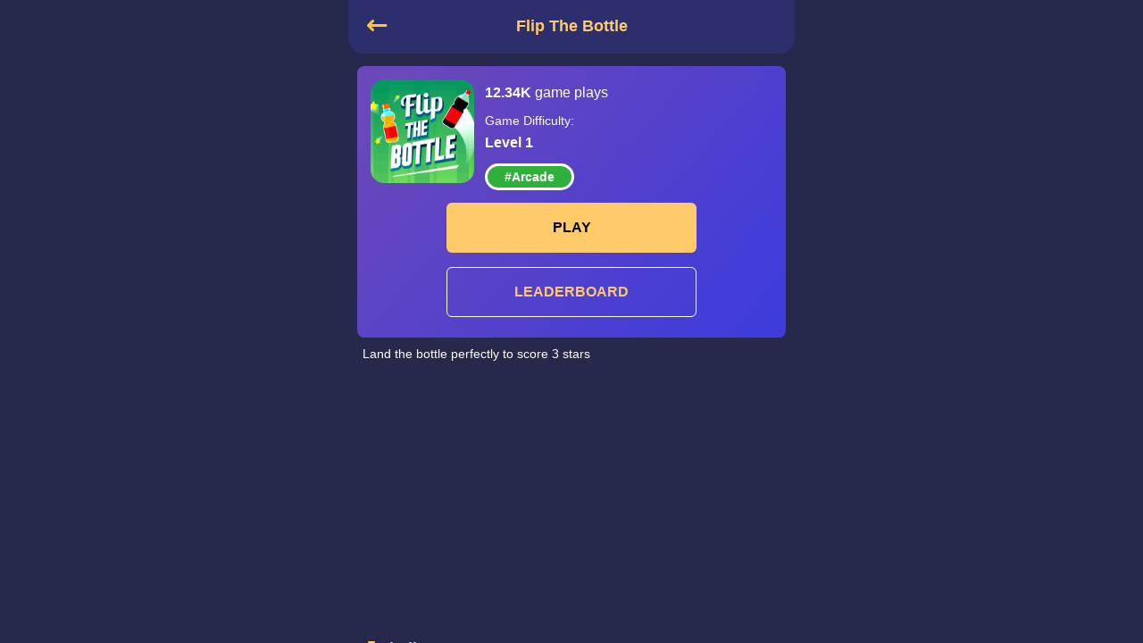

--- FILE ---
content_type: text/html;charset=UTF-8
request_url: https://gamersmoby.com/game/flip-the-bottle
body_size: 6183
content:
<!DOCTYPE html>
<html lang="en">
<head>
    <title>GamersMoby - Flip The Bottle</title>
    <meta charset="UTF-8">
    <meta name="viewport" content="width=device-width, initial-scale=1, shrink-to-fit=no,user-scalable=0">
    <meta name="description" content="Land the bottle perfectly to score 3 stars">
    <meta name="author" content="GamersMoby">
    <meta name="keywords" content="gamersmoby, casual, fun, action, racing, sports, adventure, arcade, games, cricket, pool, 8ball pool, ludo, football, soccer, knife dart, ninja hit,contest, contests, win, prize, voucher, win daily, money games, html5 games, small games,game game,no internet games,internet games,the internet games,games new games,game kid game,internet free games,games play games,play games play games,games all games,free games free games,game the game,games online games,online games online games,online games in internet,internet games online,internet game online,games cool games,fun internet games,games free online games,internet games play,games to play on the internet,internet games archive,internet games best,internet connection games,internet spades games,internet games to download,internet games for kids,internet games download,internet games free,internet card games hearts,internet games multiplayer,internet games to play,internet pokemon games,internet drinking games,internet games free play,internet card games,internet games shooting,internet games car database,internet games database,internet games hearts,cool internet games,good internet games,play games free online games,internet games for 2 players,no internet games iphone,2 player internet games,internet card games solitaire,internet games 2 player,internet mahjong games,internet war games,internet bridge games,internet explorer games,internet games chess,best online games in internet,how to download internet games,internet cafe games near me,internet games free download,internet games car racing,best internet games online,internet less games,internet sweepstakes games,internet games to play with friends,internet games to play now,internet games spider solitaire,internet archive video games,internet cafe games online,internet nfl games,internet games rpg,rpg internet games,free games play free online games,internet games addiction,internet safety games for middle school students,do you need internet to install games on xbox one,internet backgammon games free,internet safety games ks2,no internet games download,free internet games no download,internet games for ipad,internet word games,internet trivia games,internet quiz games,internet puzzle games,internet pool games,internet golf games,internet browser games,internet games backgammon,internet magic games,internet games to play when bored,no internet games responded to the query,how to play internet games,internet games for toddlers,internet video games database,internet cafe games list,online games internet usage,no internet games android,internet casino games free,internet zombie games,internet barbie games,internet mario games,internet board games,internet games sites,internet co op games">
    
    <link rel="stylesheet" href="/theme2/assets/css/main.css?v=23" type="text/css" />
    <link rel="manifest" href="/manifest.json">
    <style>
        :root {
            --font-family-normal:Metropolis, sans-serif;
            --font-family-medium:Metropolis-Medium,sans-serif;
            --primary-text-color:#ffca6a;
            --secondary-text-color:#ffffff;
            --tertiary-text-color:#ffffff;
            --quaternary-color:black;
            --heading-text-color:#ffca6a;
            --secondary-bg:#17183c;
            --desktop-bg:#26284c;
            --nav-top-bg:#2c2f6b;
            --contest-timer-bg:black;
            --prizes-won-card:#17183c;
            --leaderboard-self:linear-gradient(to right, #6a47bb -6%, #3e3cdb 100%);
            --contest-card-even:linear-gradient(143deg, #1641ae 18%, #1c8dc9 95%);
            --contest-card-odd:linear-gradient(143deg, #5a2dc1 18%, #4440be 95%);
            --mp-lg:linear-gradient(143deg, #00b4ff 18%, #b622ff 95%);
            --game-detail-card-lg:linear-gradient(131deg, #6a47bb 9%, #3e3cdb 95%);
            --prize-section-lg:linear-gradient(to right, #0c8ff5 12%, #324af3);
            --font-url:https://fonts.cdnfonts.com/css/metropolis-2;
        }
    </style>
    <meta name="mobile-web-app-capable" content="yes">
    <meta name="apple-mobile-web-app-capable" content="yes">
    <meta name="application-name" content="GamersMoby">
    <meta name="apple-mobile-web-app-title" content="GamersMoby">
    <meta name="theme-color" content="#65BFEC">
    <meta name="msapplication-navbutton-color" content="#65BFEC">
    <meta name="apple-mobile-web-app-status-bar-style" content="black-translucent">
    <meta name="msapplication-starturl" content="/">

    <link rel="icon" type="image/png" sizes="192x192" href="https://d2pd5v9y7ukdgh.cloudfront.net/gm_new_ui/logos/gamersmoby/icon-192x192.png">
    <link rel="apple-touch-icon" type="image/png" sizes="192x192" href="https://d2pd5v9y7ukdgh.cloudfront.net/gm_new_ui/logos/gamersmoby/icon-192x192.png">
    <link rel="icon" type="image/png" sizes="512x512" href="https://d2pd5v9y7ukdgh.cloudfront.net/gm_new_ui/logos/gamersmoby/icon-512x512.png">
    <link rel="apple-touch-icon" type="image/png" sizes="512x512" href="https://d2pd5v9y7ukdgh.cloudfront.net/gm_new_ui/logos/gamersmoby/icon-512x512.png">


    
    
    <script type="application/javascript">
        function addToFavorite(element) {
            alert("Feature Coming Soon");
            return false;
        }
    </script>
    
        <script async src="https://pagead2.googlesyndication.com/pagead/js/adsbygoogle.js" data-ad-client="ca-pub-6945184968441947"></script>
    

    

    

</head>
<body>
<div class="main-container-wrapper relative-position" >
    <div class="main-container-wrapper-body-home" id="main-container-wrapper-body">
        <div class="nav-top menu-head">
            <button onclick="window.history.back();" class="back-button">
                <img alt="Back" src="https://d2pd5v9y7ukdgh.cloudfront.net/GAMERSMOBY_NEW_UI/gamersmoby/theme2/assets/images/icons/back-arrow.svg">
            </button>
            <h1 class="nav-head-title">Flip The Bottle</h1>
        </div>
        <div class="main-container-other" >
            <div class="game-detail-card">
                <div class="game-detail-card-section-1">
                    <div class="game-detail-card-section-2">
                        <img class="game-icon" alt="Game Image" src="https://d2pd5v9y7ukdgh.cloudfront.net/GAME_ICON_PRODUCTION/flip-the-bottle.png">

                    </div>
                    <div class="game-info game-justify-start" >
                        <p class="text-playing-gd">12341</p>
                        <div class="game-difficulty-header">
                            <p class="game-difficulty">Game Difficulty:</p>
                            <p class="game-difficulty-val">Level 1</p>
                        </div>
                        <button class="btn-gd-category">#Arcade</button>

                    </div>
                   <!-- <button class="btn-like-unlike" onclick="return addToFavorite(this);">
                        <img src="/theme2/assets/images/icons/icon-like-without-bg.svg">
                    </button>-->
                </div>
                <div class="game-detail-card-section-2">
                    <a href="/game-play/flip-the-bottle" ><button class="btn-gd-play">Play</button></a>
                    <a href="/game/flip-the-bottle/leaderboard"><button class="btn-gd-leaderboard">LeaderBoard</button></a>
                </div>

            </div>
            <p class="more-txt">Land the bottle perfectly to score 3 stars</p>
            

    
        <div>
            
                <div>
                    <div class="text-center">
                        <ins class="adsbygoogle" data-ad-client="ca-pub-6945184968441947" data-ad-slot="4137546861" data-ad-format="auto" data-full-width-responsive="true" style="display:block"></ins>
                        <script>
                            (adsbygoogle = window.adsbygoogle || []).push({});
                        </script>
                    </div>
                </div>
            
        </div>
    


    


    
    

    

    


            <div class="category-header category-header-margin">
                <div class="c-title">
                    <img alt="Category Icon" src="https://d2pd5v9y7ukdgh.cloudfront.net/GAMERSMOBY_NEW_UI/gamersmoby/theme2/assets/images/icons/icon-similar-games.svg" class="margin-8;">
                    <h2 class="title-category">Similar Games</h2>
                </div>
            </div>
            <div class="category-games-hs">
                <div class="game-container-home">
                    <a rel="nofollow" href="/game/airplane-survival">
                        <div class="game-icon-container relative-position"  >
                            <img class="game-icon" src="https://d2pd5v9y7ukdgh.cloudfront.net/GAME_ICON_PRODUCTION/airplane-survival.png" alt="Game Icon">
<!--
                            <img onclick="return addToFavorite(this);" src="/theme2/assets/images/icons/like.png" style="
                                    position: absolute;
                                    top: 0;
                                    right: 0;" alt="Like">
-->
                        </div>
                    </a>
                    <a href="/game/airplane-survival"><h3 class="title-game">Airplane Survival</h3></a>
                    <p class="text-playing">3730</p>
                </div>
                <div class="game-container-home">
                    <a rel="nofollow" href="/game/alien-claw-crane">
                        <div class="game-icon-container relative-position"  >
                            <img class="game-icon" src="https://d2pd5v9y7ukdgh.cloudfront.net/GAME_ICON_PRODUCTION/alien-claw-crane.png" alt="Game Icon">
<!--
                            <img onclick="return addToFavorite(this);" src="/theme2/assets/images/icons/like.png" style="
                                    position: absolute;
                                    top: 0;
                                    right: 0;" alt="Like">
-->
                        </div>
                    </a>
                    <a href="/game/alien-claw-crane"><h3 class="title-game">Alien Claw Crane</h3></a>
                    <p class="text-playing">1040</p>
                </div>
                <div class="game-container-home">
                    <a rel="nofollow" href="/game/ant-smash">
                        <div class="game-icon-container relative-position"  >
                            <img class="game-icon" src="https://d2pd5v9y7ukdgh.cloudfront.net/GAME_ICON_PRODUCTION/ant-smash.png" alt="Game Icon">
<!--
                            <img onclick="return addToFavorite(this);" src="/theme2/assets/images/icons/like.png" style="
                                    position: absolute;
                                    top: 0;
                                    right: 0;" alt="Like">
-->
                        </div>
                    </a>
                    <a href="/game/ant-smash"><h3 class="title-game">Ant Smash</h3></a>
                    <p class="text-playing">9039</p>
                </div>
                <div class="game-container-home">
                    <a rel="nofollow" href="/game/brick-breaker">
                        <div class="game-icon-container relative-position"  >
                            <img class="game-icon" src="https://d2pd5v9y7ukdgh.cloudfront.net/GAME_ICON_PRODUCTION/brick-breaker.png" alt="Game Icon">
<!--
                            <img onclick="return addToFavorite(this);" src="/theme2/assets/images/icons/like.png" style="
                                    position: absolute;
                                    top: 0;
                                    right: 0;" alt="Like">
-->
                        </div>
                    </a>
                    <a href="/game/brick-breaker"><h3 class="title-game">Brick Breaker</h3></a>
                    <p class="text-playing">6431</p>
                </div>
                <div class="game-container-home">
                    <a rel="nofollow" href="/game/cam-and-leon-donut-hop">
                        <div class="game-icon-container relative-position"  >
                            <img class="game-icon" src="https://d2pd5v9y7ukdgh.cloudfront.net/GAME_ICON_PRODUCTION/cam-and-leon-donut-hop.png" alt="Game Icon">
<!--
                            <img onclick="return addToFavorite(this);" src="/theme2/assets/images/icons/like.png" style="
                                    position: absolute;
                                    top: 0;
                                    right: 0;" alt="Like">
-->
                        </div>
                    </a>
                    <a href="/game/cam-and-leon-donut-hop"><h3 class="title-game">Cam &amp; Leon Donut Hop</h3></a>
                    <p class="text-playing">205901</p>
                </div>
                <div class="game-container-home">
                    <a rel="nofollow" href="/game/candy-christmas">
                        <div class="game-icon-container relative-position"  >
                            <img class="game-icon" src="https://d2pd5v9y7ukdgh.cloudfront.net/GAME_ICON_PRODUCTION/candy-christmas.png" alt="Game Icon">
<!--
                            <img onclick="return addToFavorite(this);" src="/theme2/assets/images/icons/like.png" style="
                                    position: absolute;
                                    top: 0;
                                    right: 0;" alt="Like">
-->
                        </div>
                    </a>
                    <a href="/game/candy-christmas"><h3 class="title-game">Candy Christmas</h3></a>
                    <p class="text-playing">8082</p>
                </div>
            </div>
            

    
        
    


    


    
    

    

    


            <!-- Start Footer Section -->
            
    <link rel="stylesheet" href="https://cdnjs.cloudflare.com/ajax/libs/flexboxgrid/6.3.1/flexboxgrid.min.css" type="text/css" >
    <div class="section-footer">
        <div class="footer-logo">
            <a href="/" title="GamersMoby">
                <img src="https://d2pd5v9y7ukdgh.cloudfront.net/GAMERSMOBY_NEW_UI/gamersmoby/theme2/assets/images/icons/gm-logo-footer_v1.svg" alt="GamersMoby">
            </a>
        </div>
        
        <div class="footer-social-icons">
            <a href="https://www.facebook.com/ReycreoGames/"><img alt="GamersMoby Facebook" src="https://d2pd5v9y7ukdgh.cloudfront.net/GAMERSMOBY_NEW_UI/gamersmoby/theme2/assets/images/icons/fb-logo-footer.svg"></a>
            <a href="https://twitter.com/reycreogames?lang=en"><img alt="GamersMoby Twitter" src="https://d2pd5v9y7ukdgh.cloudfront.net/GAMERSMOBY_NEW_UI/gamersmoby/theme2/assets/images/icons/tw-logo-footer.svg"></a>
            <a href="https://www.youtube.com/channel/UCJFv3hBYWnxfrraJmlNcUgA"><img alt="GamersMoby Youtube" src="https://d2pd5v9y7ukdgh.cloudfront.net/GAMERSMOBY_NEW_UI/gamersmoby/theme2/assets/images/icons/yt-logo-footer.svg"></a>
        </div>
        
        <div class="footer-links">
            <a href="/" title="Home">Home</a>
            
            <a href="/about-us" title="About Us">About Us</a>
            <a href="/how-to-play" title="How to play">How to Play</a>
            <a href="/contact-us" title="Contact Us">Contact Us</a>
            <a href="/faqs" title="FAQs">FAQs</a>
            <a href="/privacy-policy" title="Privacy Policy">Privacy Policy</a>
            <a href="/terms-conditions" title="Terms and Conditions">Terms &amp; Conditions</a>
            
        </div>
        <div class="footer-divider">
        </div>
        <div class="footer-categories">
            <h2 class="head-popular-categories">Popular Categories</h2>
            <div class="footer-categories-links row center-xs">
                <a class="footer-category-link" href="/most-popular-games">Most Popular</a>
                <a class="footer-category-link" href="/category/action">Action</a><a class="footer-category-link" href="/category/adventure">Adventure</a><a class="footer-category-link" href="/category/arcade">Arcade</a><a class="footer-category-link" href="/category/puzzles">Puzzles</a><a class="footer-category-link" href="/category/sports">Sports</a><a class="footer-category-link" href="/category/strategy">Strategy</a><a class="footer-category-link" href="/category/racing">Racing</a>
            </div>
        </div>
    </div>

        </div>
    </div>

</div>

<script>
    console.log('GAME_PLAY_MODE_PORTRAIT');
    function toggleNavigation(value) {
        let mainBody=document.getElementById("main-container-wrapper-body");
        let menu=document.getElementById("menu-container");

        if(value ==='show'){
            menu.style.display="block";
            mainBody.style.display="none";
        }else{
            menu.style.display="none";
            mainBody.style.display="block";
        }


    }
    function formatCount(count, withAbbr) {
        var COUNT_ABBRS = [ '', 'K', 'M', 'G', 'T', 'P', 'E', 'Z', 'Y' ];
        var decimals=2;
        count=parseInt(count);
        var i     = 0 === count ? count : Math.floor(Math.log(count) / Math.log(1000));
        var result  = parseFloat((count / Math.pow(1000, i)).toFixed(decimals));
        if(withAbbr) {
            result += COUNT_ABBRS[i];
        }
        return result;
    }

    var playItems = document.getElementsByClassName("text-playing");
    var playItemsGD = document.getElementsByClassName("text-playing-gd");
    for (var i = 0; i <playItems.length; i++) {
        playItems[i].innerHTML='<span class="count-style">'+formatCount(playItems[i].innerText,true)+'</span> game plays';
    }
    for (var i = 0; i <playItemsGD.length; i++) {
        playItemsGD[i].innerHTML='<span class="count-style">'+formatCount(playItemsGD[i].innerText,true)+'</span> game plays';
    }

    var showChar = 150;
    let ellipsestext = "...";
    let moretext = " Read More";
    let lesstext = " Read Less";
    let moreElements= document.getElementsByClassName("more-txt");
    for (var i = 0; i <moreElements.length; i++) {
        var content = moreElements[i].innerText;
        if (content.length > showChar) {
            var c = content.substr(0, showChar);
            var h = content.substr(showChar - 1, content.length - showChar);
            var html = c +
                '<span class="moreellipses" style="display: inline">' + ellipsestext +
                '</span>' +
                '<span class="morecontent"><span style="display: none">' + h + '</span>' +
                '<a href="javascript:void(0)" class="morelink">' + moretext + '</a></span>';
            moreElements[i].innerHTML=html;
        }else {
            moreElements[i].innerHTML=content;
        }
    }
    document.body.addEventListener('click', function (evt) {
        let element=evt.target;
        if (element.classList.contains('morelink')) {
            if (element.classList.contains("less")) {
                element.classList.remove("less");
                element.innerHTML=moretext;
            } else {
                element.classList.add("less");
                element.innerHTML=lesstext;
            }
            let a=toggleElement(element.parentElement.previousElementSibling);
            let b=toggleElement(element.previousElementSibling);
        }

    }, false);
    function toggleElement(element) {
        console.log(element);
        console.log(element.style.display);
        if(element.style.display === 'none') {
            element.style.display = 'inline';
        } else {
            element.style.display = 'none';
        }
        return false;
    }
</script>

    

    
    <script async src="https://www.googletagmanager.com/gtag/js?id=UA-166333716-2"></script>
    <script>
        let gaIdInternal = "UA-166333716-2";
        let gaIdThirdParty = null;
        let ga_send_to;
        window.dataLayer = window.dataLayer || [];

        function gtag() {
            dataLayer.push(arguments);
        }

        gtag('js', new Date());
        let ourUserId=getCookie('X-GM-UID');
        let thirdPartyUserId;
        let thirdPartyScriptEnabled=false;
        let partnerId ="gamersmoby";
        let enablePushNotifications =true;
        if(thirdPartyScriptEnabled){
            if(partnerId === 'spin_gamersmoby'){
            summitclientid.get(function(id) {
                console.log('summit id is '+ id);
                thirdPartyUserId=id;
            });
            }
        }
        gtag('js', new Date());
        if (gaIdInternal) {
            if(ourUserId===undefined){
                gtag('config', gaIdInternal, {'groups': 'gamersmoby'});
            }else {
                gtag('config', gaIdInternal, {
                    'groups': 'gamersmoby',
                    'user_id': ourUserId
                });
            }
            appendGAgroup('gamersmoby');
        }
        if (gaIdThirdParty) {
            if(thirdPartyUserId === undefined){
                gtag('config', gaIdThirdParty, {'groups': 'thirdParty'});
            }else{
                gtag('config', gaIdThirdParty, {
                    'groups': 'thirdParty',
                    'user_id': thirdPartyUserId
                });
            }
            appendGAgroup('thirdParty');
        }

        function appendGAgroup(groupname) {
            if (ga_send_to === undefined || ga_send_to.length === 0) {
                ga_send_to = groupname;
            } else {
                ga_send_to += "," + groupname;
            }

        }
        console.log('enablePushNotifications is '+enablePushNotifications);
         if(enablePushNotifications ==true){
             console.log('enablePushNotifications is true');
            try {
                if ('serviceWorker' in navigator) {
                    navigator.serviceWorker.register('/sw.js');
                }
            } catch (e) {

            }
         }
        function getCookie(cname) {
            var name = cname + "=";
            var decodedCookie = decodeURIComponent(document.cookie);
            var ca = decodedCookie.split(';');
            for(var i = 0; i <ca.length; i++) {
                var c = ca[i];
                while (c.charAt(0) == ' ') {
                    c = c.substring(1);
                }
                if (c.indexOf(name) == 0) {
                    return c.substring(name.length, c.length);
                }
            }
            return "";
        }
    </script>
    <script src="https://www.gstatic.com/firebasejs/7.14.3/firebase-app.js"></script>
    <script src="https://www.gstatic.com/firebasejs/7.14.3/firebase-analytics.js"></script>
    <script>
        var firebaseConfig = {
            apiKey: "AIzaSyBEdt8FfnoFDf8_UVcE66slhROHzmkxD6k",
            authDomain: "gamersmoby.firebaseapp.com",
            databaseURL: "https://gamersmoby.firebaseio.com",
            projectId: "gamersmoby",
            storageBucket: "gamersmoby.appspot.com",
            messagingSenderId: "753879005557",
            appId: "1:753879005557:web:1b83913961eda350ce3b3c",
            measurementId: "G-E6TQEZ79BZ"
        };
        firebase.initializeApp(firebaseConfig);
        firebase.analytics();
    </script>
    
        <script src="https://www.gstatic.com/firebasejs/7.14.3/firebase-messaging.js"></script>
        <script type="application/javascript">
            const messaging = firebase.messaging();
            if (messaging) {
                try {
                    messaging.usePublicVapidKey("BAzgXGEgq5j5hXtUDJ-KS5dXHpvLsjrQqCVqaGLZMFX5jeShmGKxAOVOw-CSVPbng0DBWEyfi7sPuqDcCwJbRHk");
                    messaging.getToken().then((currentToken) => {
                        if (currentToken) {
                            console.log("Current Token", currentToken);
                            //localStorage.setItem("gx-nt",currentToken);
                            // sendTokenToServer(currentToken);
                            // updateUIForPushEnabled(currentToken);
                        } else {
                            // Show permission request.
                            console.log('No Instance ID token available. Request permission to generate one.');
                            // Show permission UI.
                            // updateUIForPushPermissionRequired();
                            // setTokenSentToServer(false);
                        }
                    }).catch((err) => {
                        console.log('An error occurred while retrieving token. ', err);
                        // showToken('Error retrieving Instance ID token. ', err);
                        // setTokenSentToServer(false);
                    });
                    messaging.onTokenRefresh(() => {
                        messaging.getToken().then((refreshedToken) => {
                            /*localStorage.setItem("gx-nt",refreshedToken);

                            console.log('Token refreshed.');*/
                            console.log("Refreshed Token >> ", refreshedToken);

                            // Indicate that the new Instance ID token has not yet been sent to the
                            // app server.
                            //setTokenSentToServer(false);
                            // Send Instance ID token to app server.
                            //sendTokenToServer(refreshedToken);
                            // ...
                        }).catch((err) => {
                            console.log('Unable to retrieve refreshed token ', err);
                            //showToken('Unable to retrieve refreshed token ', err);
                        });
                    });
                    messaging.onMessage(function (payload) {
                            if (payload.notification === undefined) {

                            } else {

                            }

                        }
                    );
                } catch (e) {
                }
            }

        </script>

    



</body>
</html>

--- FILE ---
content_type: text/html; charset=utf-8
request_url: https://www.google.com/recaptcha/api2/aframe
body_size: 266
content:
<!DOCTYPE HTML><html><head><meta http-equiv="content-type" content="text/html; charset=UTF-8"></head><body><script nonce="-zcJLTdpdYAOOSidc9ySZQ">/** Anti-fraud and anti-abuse applications only. See google.com/recaptcha */ try{var clients={'sodar':'https://pagead2.googlesyndication.com/pagead/sodar?'};window.addEventListener("message",function(a){try{if(a.source===window.parent){var b=JSON.parse(a.data);var c=clients[b['id']];if(c){var d=document.createElement('img');d.src=c+b['params']+'&rc='+(localStorage.getItem("rc::a")?sessionStorage.getItem("rc::b"):"");window.document.body.appendChild(d);sessionStorage.setItem("rc::e",parseInt(sessionStorage.getItem("rc::e")||0)+1);localStorage.setItem("rc::h",'1769201739684');}}}catch(b){}});window.parent.postMessage("_grecaptcha_ready", "*");}catch(b){}</script></body></html>

--- FILE ---
content_type: text/css
request_url: https://gamersmoby.com/theme2/assets/css/main.css?v=23
body_size: 6654
content:

@import url('https://fonts.cdnfonts.com/css/metropolis-2');
:root{
    --nav-head-title-clr-lg:linear-gradient(to bottom, var(--heading-text-color), var(--heading-text-color));
    --dark-blue-grey: #17183c;
    --iris: #6a47bb;
    --warm-blue: #3e3cdb;
    --azure: #1da1f2;
    --azure-two: #0c8ff5;
    --butterscotch-two: #ffcb39;
    --light-orange: #ffaa4d;
    --azul: #324af3;
    --white: #ffffff;
    --green:#2eb03b;
    /*--dark: #26284c;
    --deep-sky-blue: #1778f2;
    --dark-slate-blue: #191c5c;
    --butterscotch: #ffc63c;
    --bluey-purple: #5f44c3;
    --deep-sky-blue-two: #1d71f5;
    --french-blue: #4a6fb7;
    --sky-blue: #68acff;
    --watermelon: #ff4269;
    --mango: #ffb435;
    --blue-grey: #8a9cb7;
    --pale-gold:#ffca6a;
    --cloudy-blue:#aaaed5;
    --black-three:#000000;

    */
}
body{
    background: var(--desktop-bg);
    margin: 0;
}
.main-container-wrapper{
    height: 100%;
    text-align: start;
    overflow-y: scroll;
    background: var(--desktop-bg);
    min-height: 100vh;
}
.center{
    text-align: center;
    text-align: -moz-center;
    text-align: -webkit-center;
}
@media screen and (max-device-width: 500px)  {
    .game-info{
        max-width: 44%;
    }
    .game-info-contest{
        max-width: 44%;
    }
}

@media screen and (max-device-width: 375px)  {
    .game-info{
        max-width: 40%;
    }
    .game-info-contest{
        max-width: 40%;
    }
}
@media screen and (max-device-width: 360px)  {
    .game-info{
        max-width: 36%;
    }
    .game-info-contest{
        max-width: 36%;
    }

}
@media screen and (max-device-width: 320px)  {
    .game-info{
        max-width: 32%;
    }
    .game-info-contest{
        max-width: 32%;
    }
    .profile-icon{
        width: 64px !important;
        height: 64px !important;
        border-radius: 64px !important;
    }
}

@media screen and (min-width: 500px)
{   .main-container-wrapper{
        max-width: 500px;
    }
    body
    {
        text-align: -webkit-center;
        text-align: -moz-center;
    }
}
.nav-top{
    position: fixed;
    width: 100%;
    height: 60px;
    border-radius: 0 0 18px 18px;
    background-color: var(--nav-top-bg);
    top: 0;
    z-index: 999;
    max-width: inherit;
}
.nav-bottom{
    width: 100%;
    height: 60px;
    border-radius: 18px 18px 0 0;
    background-color: var(--nav-top-bg);
    position: fixed;
    bottom: 0;
    max-width: inherit;
    z-index: 999;
}
.banner-item{
    width: 329px;
    height: 144px;
    object-fit: contain;
}
.banner-ad-large{
    max-width: 320px;
    max-height: 250px;
    width: 100%;
    margin: 18px 10px;
}
.text-center{
    text-align: center;
    text-align: -webkit-center;
    text-align: -moz-center;
    margin: 12px 4px;
    overflow: hidden;
}
.banner-ad-large-img{
    width: 320px;
    height: 250px;
    object-fit: contain;
}

.banner-ad-small{
    width: 320px;
    height: 50px;
    object-fit: contain;
}
.title-mp{
    height: 22px;
    text-shadow: 0 2px 0 rgba(0, 0, 0, 0.5);
    font-family: var(--font-family-normal);
    font-size: 18px;
    font-weight: 800;
    font-stretch: normal;
    font-style: normal;
    line-height: normal;
    letter-spacing: normal;
    text-align: center;
    color: var(--tertiary-text-color);
    margin: 0;
    padding: 0;
}
.title-category{
    font-family: var(--font-family-normal);
    font-size: 18px;
    font-weight: bold;
    font-stretch: normal;
    font-style: normal;
    line-height: normal;
    letter-spacing: normal;
    color: var(--heading-text-color);
    text-overflow: ellipsis;
    white-space: nowrap;
    overflow: hidden;
    margin: 0;
    padding: 0;
}
.title-game{
    /*height: 17px;*/
    font-family: var(--font-family-normal);
    font-size: 14px;
    font-weight: 600;
    font-stretch: normal;
    font-style: normal;
    line-height: normal;
    letter-spacing: normal;
    color: var(--secondary-text-color);
    text-overflow: ellipsis;
    white-space: nowrap;
    margin: 6px 0 0 0;
    max-width: inherit;
    overflow: hidden;
}
.title-game-mp{
    /*height: 17px;*/
    font-family: var(--font-family-normal);
    font-size: 14px;
    font-weight: 600;
    font-stretch: normal;
    font-style: normal;
    line-height: normal;
    letter-spacing: normal;
    color: var(--tertiary-text-color);
    text-overflow: ellipsis;
    white-space: nowrap;
    margin: 6px 0 0 0;
    max-width: inherit;
    overflow: hidden;
}

.contest-description{
    font-family: var(--font-family-normal);
    font-size: 16px;
    font-weight: bold;
    font-stretch: normal;
    font-style: normal;
    line-height: normal;
    letter-spacing: normal;
    color: var(--tertiary-text-color);
    overflow: hidden;
    margin: 6px 0 0 0;
    max-width: available;
}
.text-playing {
    height: 14px;
    font-family: var(--font-family-normal);
    font-size: 12px;
    font-weight: normal;
    font-stretch: normal;
    font-style: normal;
    line-height: normal;
    letter-spacing: normal;
    color: var(--secondary-text-color);
    margin: 0;
    white-space: nowrap;
}
.text-playing-white {
    height: 14px;
    font-family: var(--font-family-normal);
    font-size: 12px;
    font-weight: normal;
    font-stretch: normal;
    font-style: normal;
    line-height: normal;
    letter-spacing: normal;
    color: var(--tertiary-text-color) !important;
    margin: 0;
}
.text-playing .count-style {
    font-weight: 600;
}

.text-playing-gd {
    font-family: var(--font-family-normal);
    font-weight: normal;
    font-stretch: normal;
    font-style: normal;
    line-height: normal;
    letter-spacing: normal;
    margin: 0;
    font-size: 16px;
    color: var(--secondary-text-color);
}
.text-playing-gd .count-style {
    font-weight: bold;
}

.more {
    font-family:var(--font-family-normal);
    font-size: 14px;
    font-weight: 600;
    font-stretch: normal;
    font-style: italic;
    line-height: normal;
    letter-spacing: normal;
    text-align: center;
    color: var(--primary-text-color);
    margin: 0;
}
.more-white{
    font-family: var(--font-family-normal);
    font-size: 14px;
    font-weight: 600;
    font-stretch: normal;
    font-style: italic;
    line-height: normal;
    letter-spacing: normal;
    text-align: center;
    color: var(--tertiary-text-color);
    margin: 0;
}
.more-icon{
    width: 6px;
    height: 10px;
    object-fit: none;
    padding: 10px;
}
.game-icon{
    width: 116px;
    height: 116px;
    border-radius: 8px;
}
.game-icon-small{
    width: 81px;
    height: 81px;
    border-radius: 6px;
}
.game-icon-medium{
    width: 93px;
    height: 93px;
    border-radius: 7px;
    margin-top: 10px;
}
.section-mp{
    border-radius: 25px 25px 0 0;
    background-image: var(--mp-lg);
    margin: 10px 0 10px 0;
}
.gm-tab-container{
    display: flex;
    flex-direction: row;
    justify-content: space-evenly;
    align-items: flex-end;
    height: inherit;
    background: none;
    border: none;
}
.gm-tab-item button{
    background: none;
    border: none;
    display: flex;
    flex-direction: column;
    justify-content: space-between;
    align-items: center;
    outline: none;
}
.gm-tab-item.active .gm-tab-item-title{
    color: var(--secondary-text-color);
    font-family: var(--font-family-medium);
    font-size: 12px;
    font-weight: 600;
    font-stretch: normal;
    font-style: normal;
    line-height: normal;
    letter-spacing: normal;
    text-align: center;
    margin: 6px 0 6px 0;
}
.gm-tab-item .gm-tab-item-title{
    color: var(--secondary-text-color);
    font-family: var(--font-family-medium);
    font-size: 12px;
    font-weight: normal;
    font-stretch: normal;
    font-style: normal;
    line-height: normal;
    letter-spacing: normal;
    text-align: center;
    margin: 6px 0 6px 0;
}

.ripple {
    background-position: center;
    transition: background 0.8s;
}
/*.ripple:active {
    transform: scale(2);
    transition: transform 0.2s;
}*/
.gm-tab-item.active button {
    transition: transform 0.2s;
}
.c-title{
    display: flex;
    flex-direction: row;
    align-items: center;
}
.c-more-btn{
    display: flex;
    flex-direction: row;
    align-items: center;
}
.category-games-hs{
    display: flex;
    flex-direction: row;
    -ms-overflow-style: none;  /* IE and Edge */
    scrollbar-width: none;  /* Firefox */
    overflow-x: scroll;
    width: 100%;
    height: auto;
}
.category-games-vs{
    display: flex;
    flex-direction: column;
    -ms-overflow-style: none;  /* IE and Edge */
    scrollbar-width: none;  /* Firefox */
    overflow-y: scroll;
}
.category-games-vs::-webkit-scrollbar {
    display: none;
}
.category-games-hs::-webkit-scrollbar {
    display: none;
}
.game-container-home{
    margin: 8px 4px;
    padding: 4px;
    width: 114px;
}
.game-container-other{
    display: flex;
    flex-direction: row;
    margin: 10px 10px 5px 10px;
    justify-content: space-between;
}
.game-contest-other{
    display: flex;
    flex-direction: row;
    margin: 30px 10px 5px 10px;
    justify-content: space-between;
}
.section-mp .category-header{
    padding: 10px 18px 0 18px;
}
.category-header{
    display: flex;
    flex-direction: row;
    justify-content: space-between;
    align-items: center;
    padding: 0;
    margin: 10px 18px 0 18px;
}
.nav-top-container{
    margin: 0 20px;
    height: 100%;
    display: flex;
    flex-direction: row;
    justify-content: space-between;
}
.menu-btn{
    background: none;
    padding: 12px 0;
    border: none;
    outline: none;
    align-items: center;
    display: flex;
}
.more-contest-btn{
    background: none;
    padding: 12px 0;
    border: none;
    outline: none;
    align-items: flex-end;
    display: flex;
}
/*.menu-btn:active {
    transform: scale(2);
    transition: transform 0.2s;
}*/
.carousel-cell{
    margin-right: 20px;
}

/*noinspection ALL*/
.nav-head-title{
    height: 22px;
    background-image: var(--nav-head-title-clr-lg);
    font-family: var(--font-family-normal);
    font-size: 18px;
    font-weight: bold;
    font-stretch: normal;
    font-style: normal;
    line-height: normal;
    letter-spacing: normal;
    text-align: center;
    -webkit-background-clip: text;
    background-clip: text;
    -webkit-text-fill-color: transparent;
}

.title-settings-item{
    font-family: var(--font-family-normal);
    font-size: 16px;
    font-weight: 500;
    font-stretch: normal;
    font-style: normal;
    line-height: 2;
    letter-spacing: normal;
    color: var(--secondary-text-color);

}
.menu-item{
    display: flex;
    flex-direction: row;
    padding: 4px;
    align-items: center;
    text-decoration: none;
    color: var(--secondary-text-color);
}
.menu-item-icon{
    margin: 10px;
    height: 32px;
    width: 32px;
}
.nav-head-title{
    place-self: center;
    flex-basis: auto;
    width: 100%;
}
.menu-head{
    display: flex;
}

button{
    cursor: pointer;
}
.btn-play-other{
    width: 96px;
    height: 36px;
    border-radius: 6px;
    background-color: var(--primary-text-color);
    text-transform: uppercase;
    font-size: 14px;
    font-weight: 600;
    font-stretch: normal;
    font-style: normal;
    line-height: normal;
    letter-spacing: normal;
    text-align: center;
    color: var(--quaternary-color);
    font-family: var(--font-family-normal);
}
.text-details{
    width: 46px;
    height: 17px;
    font-family: var(--font-family-medium);
    font-size: 14px;
    font-weight: normal;
    font-stretch: normal;
    font-style: normal;
    line-height: normal;
    letter-spacing: normal;
    color: var(--primary-text-color);
    text-decoration: none;
}
.text-leaderboard{
    width: 87px;
    height: 17px;
    font-family: var(--font-family-medium);
    font-size: 14px;
    font-weight: normal;
    font-stretch: normal;
    font-style: normal;
    line-height: normal;
    letter-spacing: normal;
    color: var(--primary-text-color);
    text-decoration: none;
}

/*noinspection CssInvalidPropertyValue*/
.game-info{
    margin: 6px 12px;
    width: -webkit-fill-available;
    display: flex;
    flex-direction: column;
    justify-content: space-between;
}

.game-info-contest{
    margin: 25px 12px 10px 10px;
    width: -webkit-fill-available;
    display: flex;
    flex-direction: column;
    justify-content: space-between;
}

.game-detail-card
{
    /*
    height: 321px;
    */
    border-radius: 8px;
    background-image: var(--game-detail-card-lg);
    margin: 10px;
    display: flex;
    flex-direction: column;
    padding: 15px;
    justify-content: space-between;
}
.game-detail-card-section-1{
    display: flex;
    flex-direction: row;
    justify-content: flex-start;

}
.game-detail-card-section-2{
    display: flex;
    flex-direction: column;
    align-items: center;
}

.btn-gd-play {
    width: 280px;
    height: 56px;
    border-radius: 6px;
    background-color: var(--primary-text-color);
    font-family: var(--font-family-normal);
    font-size: 16px;
    font-weight: 600;
    font-stretch: normal;
    font-style: normal;
    line-height: normal;
    letter-spacing: normal;
    text-align: center;
    color: var(--quaternary-color);
    text-transform: uppercase;
    margin: 8px;
}
.btn-gd-leaderboard {
    width: 280px;
    height: 56px;
    border-radius: 6px;
    border: solid 1px var(--secondary-text-color);
    background: none;
    text-transform: uppercase;
    font-family: var(--font-family-normal);
    font-size: 16px;
    font-weight: 600;
    font-stretch: normal;
    font-style: normal;
    line-height: normal;
    letter-spacing: normal;
    text-align: center;
    color: var(--primary-text-color);
    margin: 8px;
}
.btn-like-unlike{
    width: 48px;
    height: 48px;
    background-color: #17183c;
    border-radius: 48px;
    border-style: solid;
    padding: 11px;
    outline: none;
}
.btn-like-unlike img {
    height: 24px;
    width: 24px;
}
.btn-gd-category{
    font-family: var(--font-family-normal);
    font-size: 14px;
    font-weight: 600;
    font-stretch: normal;
    font-style: normal;
    line-height: normal;
    letter-spacing: normal;
    text-align: center;
    color: var(--tertiary-text-color);
    width: 100px;
    height: 30px;
    border-radius: 15px;
    background-color: var(--green);
    border-style: solid;
    margin: 0 0;
}
.game-container-home a {
    text-decoration: none;
}
.category-header a{
    text-decoration: none;
}
.static-pages-title{
    font-family: var(--font-family-normal);
    font-size: 22px;
    font-weight: bold;
    font-stretch: normal;
    font-style: normal;
    line-height: normal;
    letter-spacing: normal;
    text-align: center;
    color: black;
}
.static-page-container{
    margin: 24px;
    font-family: var(--font-family-medium);
    font-weight: normal;
    font-stretch: normal;
    font-style: normal;
    line-height: 1.64;
    letter-spacing: normal;
    color: black;
}
button {
    border: none;
    outline: none;
}
.section-footer{
    width: 100%;
    background-color: var(--secondary-bg);
    padding: 32px 0 32px 0;
}
.footer-logo {
    display: flex;
    align-items: center;
    width: 100%;
    justify-content: center;
    padding: 0;
    margin: 0;
}
.footer-social-icons {
    display: flex;
    width: 100%;
    justify-content: center;
    padding: 0;
    margin: 4px 0;
}

.footer-social-icons a {
    margin: 4px;
    padding: 8px;
}
.footer-links {
    margin: 4px 24px;
    text-align: center;
    word-spacing: 0.15em;
}


.footer-links a{
    font-family: var(--font-family-medium);
    font-size: 14px;
    font-weight: 500;
    font-stretch: normal;
    font-style: normal;
    line-height: 2.21;
    letter-spacing: normal;
    text-align: center;
    color: var(--secondary-text-color);
    text-decoration: none;
    margin: 0 4px;
}
.section-footer{
    display: flex;
    flex-direction: column;
    align-items: center;
}
.footer-divider {
    width: 90px;
    margin-top: 16px;
    height: 1px;
    border-top: solid 1px var(--secondary-text-color);
}

.head-popular-categories {
    font-family: var(--font-family-normal);
    font-size: 16px;
    font-weight: bold;
    font-stretch: normal;
    font-style: normal;
    line-height: normal;
    letter-spacing: normal;
    text-align: center;
    color: var(--secondary-text-color);
}
.footer-categories-links {
    padding: 8px 0;
    text-align: center;
    word-spacing: 0.15em;
}
.footer-category-link{
    font-family: var(--font-family-medium);
    font-size: 14px;
    font-weight: 500;
    font-stretch: normal;
    font-style: normal;
    line-height: normal;
    letter-spacing: normal;
    text-align: center;
    color: var(--secondary-text-color);
    border-radius: 6px;
    border: solid 1px var(--secondary-text-color);
    margin: 6px;
    padding: 12px 16px;
    min-width: 72px;
    text-decoration: none;
}

.footer-categories {
    margin: 12px 20px;
}

.more-txt{
    padding: 0px 16px 8px 16px;
    margin: 0;
    color: var(--secondary-text-color);
    font-family: var(--font-family-medium);
    font-size: 14px;
}
.more-txt a{
    text-decoration: underline;
    color: inherit;
}

a.morelink {
    text-decoration: none !important;
    outline: none !important;
    color: var(--primary-text-color) !important;
}

.morecontent span{
    display: none;
}

.game-difficulty{
    font-family: var(--font-family-normal);
    font-size: 14px;
    font-weight: normal;
    font-stretch: normal;
    font-style: normal;
    line-height: normal;
    letter-spacing: normal;
    color: var(--secondary-text-color);
    margin: 4px 0;
}

.game-difficulty-val{
    font-size: 16px;
    font-weight: bold;
    color: var(--secondary-text-color);
    margin: 4px 0;
    font-family: var(--font-family-normal);
}

input[type="text" i]::placeholder{
    color: var(--secondary-text-color);
}
.search-heading{
    font-family: var(--font-family-normal);
    font-style: normal;
    line-height: normal;
    letter-spacing: normal;
    color: var(--secondary-text-color);
    font-size: 16px;
    padding: 20px;
    font-weight: 400;
}
.search-heading span{
    font-weight: bold;
}

.profile-detail-card{
    position: relative;
    margin: 16px;
    display: flex;
    flex-direction: column;
    padding: 28px 20px;
    justify-content: space-between;
    border-radius: 8px;
    background-image: var(--game-detail-card-lg);
    background-color: white;
}

.profile-icon{
    background-color: white;
    width: 98px;
    height: 98px;
    border-radius: 98px;
    border: var(--secondary-text-color) solid 2px;
}
.profile-info{
    justify-content: center;
    padding: 0px 20px;
    display: flex;
    flex-direction: column;
    align-items: flex-start;
}
.profile-name {
    font-family: var(--font-family-normal);
    font-weight: bold;
    font-stretch: normal;
    font-style: normal;
    line-height: normal;
    letter-spacing: normal;
    text-align: left;
    color: var(--secondary-text-color);
    font-size: 20px;
    text-transform: capitalize;
    margin: 0;
}
.profile-email-info{
    display: flex;
    flex-direction: row;
    justify-content: center;
    margin: 0;
}
.profile-user-email {
    width: 100%;
    overflow-wrap: anywhere;
    font-family: var(--font-family-medium);
    font-weight: normal;
    font-stretch: normal;
    font-style: normal;
    line-height: normal;
    letter-spacing: normal;
    color:var(--secondary-text-color);
    font-size: 14px;
    align-items: center;
    justify-items: center;
    margin-left: 10px;
}


.profile-detail-card2{
    border-radius: 8px;
    background-color: var(--prizes-won-card);
    position: relative;
    margin: 16px;
    display: flex;
    flex-direction: column;
    padding: 16px 20px;
    justify-content: space-between;
}
.profile-detail-card3{
    border-radius: 8px;
    background-color: var(--secondary-bg);
    position: relative;
    margin: 16px;
    display: flex;
    flex-direction: column;
    padding: 16px 20px;
    justify-content: space-between;
}

.btn-prize-won{
    /*display: flex;
    flex-direction: row;
    justify-content: space-between;
    align-items: center;
    width: 100%;
    border-radius: 8px;
    background-image: linear-gradient(to right, var(--azure-two) 12%, var(--azul));
    font-family: 'Metropolis',sans-serif;
    font-size: 18px;
    font-weight: 600;
    font-stretch: normal;
    font-style: normal;
    line-height: normal;
    letter-spacing: normal;
    color: #ffffff;
    padding: 12px;*/
    display: flex;
    flex-direction: row;
    justify-content: space-between;
    align-items: center;
    width: 100%;
    border-radius: 6px;
    background-image:var(--prize-section-lg);
    font-family: var(--font-family-normal);
    font-size: 16px;
    font-weight: 600;
    font-stretch: normal;
    font-style: normal;
    line-height: normal;
    letter-spacing: normal;
    color: var(--tertiary-text-color);
    padding: 0 20px;
}

.txt-game-played {
    font-family: var(--font-family-medium);
    font-size: 16px;
    font-weight: normal;
    font-stretch: normal;
    font-style: normal;
    line-height: normal;
    letter-spacing: normal;
    color: var(--tertiary-text-color);
}
.txt-game-played-count{
    font-family: var(--font-family-normal);
    font-size: 20px;
    font-weight: 600;
    font-stretch: normal;
    font-style: normal;
    line-height: normal;
    letter-spacing: normal;
    text-align: center;
    color: var(--tertiary-text-color);
}

.btn-logout{
    width: 280px;
    height: 56px;
    border-radius: 6px;
    border: solid 1px #6469c1;
    background: none;
    font-family: var(--font-family-normal);
    font-size: 16px;
    font-weight: 600;
    font-stretch: normal;
    font-style: normal;
    line-height: normal;
    letter-spacing: normal;
    text-align: center;
    color: #ff3c56;
    margin: 20px 0;
    text-transform: uppercase;
}

.profile-play-count-box {
    display: flex;
    flex-direction: row;
    justify-content: space-between;
    align-items: center;
    padding: 0px 2px;
}
.leader-board-item{
    display: flex;
    align-items: center;
    justify-content: flex-start;
    height: 54px;
    border-radius: 6px;
    margin: 10px 0;
}
.leader-board-item.other{

    background-color: var(--secondary-bg);
}

.leader-board-item.self{
    background-image: var(--leaderboard-self);
}
.lb-score {
    padding: 10px 16px;
    font-family: var(--font-family-normal);
    font-size: 14px;
    font-weight: 600;
    font-stretch: normal;
    font-style: normal;
    line-height: normal;
    letter-spacing: normal;
    text-align: right;
    color: var(--secondary-text-color);
}

.lb-name{
    /*margin: 6px 12px;
    width: -webkit-fill-available;
    font-family: 'Metropolis',sans-serif;
    font-weight: normal;
    font-stretch: normal;
    font-style: normal;
    line-height: normal;
    letter-spacing: normal;
    color: #ffffff;
    font-size: 14px;*/
    margin: 6px 12px;
    width: -webkit-fill-available;
    font-family: var(--font-family-medium);
    font-weight: normal;
    font-stretch: normal;
    font-style: normal;
    line-height: normal;
    letter-spacing: normal;
    color: var(--secondary-text-color);
    font-size: 14px;
}
.lb-img{
    width: 32px;
    height: 32px;
    border-radius: 32px;
    padding: 4px;
    margin: 4px;
    object-fit: contain;
}
.lb-rank {
    width:25px;
    padding: 10px 6px 10px 16px;
    font-family: var(--font-family-normal);
    font-size: 14px;
    font-weight: bold;
    font-stretch: normal;
    font-style: normal;
    line-height: normal;
    letter-spacing: normal;
    color: var(--secondary-text-color);
}
.leaderboard-list {
    padding: 0 12px;
}

.gm-tab-item a{
    text-decoration: none;
}

.tap-contest {
    font-family: var(--font-family-normal);
    font-size: 14px;
    font-stretch: normal;
    font-style: normal;
    line-height: normal;
    letter-spacing: normal;
    color: var(--secondary-text-color);
    font-weight: bold;
}

.contest-list-section{
    margin: 10px;
}

.contest-card{
    padding: 10px;
    border-radius: 6px;
    background-color: var(--dark-blue-grey);
    margin: 30px 0px;
}
.contest-card-even{
    background-image: var(--contest-card-even)
}
.contest-card-odd{
    background-image: var(--contest-card-odd);
}

.contest-name{
    margin: 5px 0 0 0;
    font-family: var(--font-family-normal);
    font-size: 18px;
    font-weight: bold;
    font-stretch: normal;
    font-style: normal;
    line-height: normal;
    letter-spacing: normal;
    color: var(--tertiary-text-color);
    width: 150%;
}
.contest-img-large{
    width: 100%;
    height: auto;
    border-radius: 12px;
    margin: 10px 0;
}
.contest-card-bottom{
    display: flex;
    flex-direction: row;
    align-items: flex-end;
    justify-content: space-between;
    padding: 4px 0;
}

.contest-card-timer-section{
    display: flex;
    flex-direction: row;
    align-items: flex-end;
    justify-items: left;
    border-radius: 6px;
}
.contest-card-timer-section-home{padding-right: 20px;    width: fit-content;
    position: absolute;
    top: 0;
    background: var(--contest-timer-bg);
    padding: 8px;
    left: 0
}

.contest-card-timer-section-contests{
    width: 100%;
    background: var(--secondary-bg);
    padding: 12px;
    position: absolute;
    left:-10px;
    right:0;
    top:-10px;}

.contestTimeLeft{
    font-family: var(--font-family-normal);
    font-size: 14px;
    font-weight: 500;
    font-stretch: normal;
    font-style: normal;
    line-height: normal;
    letter-spacing: normal;
    text-align: center;
    color: var(--secondary-text-color);
    align-self: flex-end;
    margin: 0 0 0 12px;
}

.contestTimeLeftend{
    font-family: var(--font-family-normal);
    font-size: 14px;
    font-weight: 500;
    font-stretch: normal;
    font-style: normal;
    line-height: normal;
    letter-spacing: normal;
    text-align: center;
    color: var(--secondary-text-color);
    align-self: flex-end;
    margin: 0 0 0 12px;
}

.contest-leaderboard-link{
    font-family: var(--font-family-normal);
    font-size: 14px;
    font-weight: bold;
    font-stretch: normal;
    font-style: normal;
    line-height: normal;
    letter-spacing: normal;
    text-align: center;
    color: var(--secondary-text-color);
    text-decoration: none;
}
.prize-section{
    background-image: var(--prize-section-lg);
    overflow-x: scroll;
    display: flex;
    flex-direction: row;
    justify-content: flex-start;
    -ms-overflow-style: none;  /* IE and Edge */
    scrollbar-width: none;  /* Firefox */
}
.prize-section::-webkit-scrollbar{
    display: none;
 }
.prize-card{
    display: flex;
    flex-direction: column;
    width: fit-content;
    align-items: center;
    justify-content: center;
    margin: 16px 0;
    padding: 0 10px;
}
.slots-section{
    border-radius: 3px;
    background-color: var(--secondary-text-color);
    font-family: var(--font-family-normal);
    font-size: 14px;
    font-weight: 500;
    font-stretch: normal;
    font-style: normal;
    line-height: normal;
    letter-spacing: normal;
    text-align: center;
    color: var(--quaternary-color);
    padding: 6px;
    width: max-content;
}
.slots-section > span{
    font-weight: bold;
}
.prize-section-sub{
    display: flex;
    flex-direction: row;
    justify-content: space-around;
    padding-right: 10px;
}
.prize-desc{
    text-align: center;
    font-family: var(--font-family-normal);
    font-size: 14px;
    font-weight: bold;
    font-stretch: normal;
    font-style: normal;
    line-height: normal;
    letter-spacing: normal;
    color: var(--quaternary-color);
    width: max-content;
    max-width: 150px;
}
.prize-card + .prize-card {
    border-left: #ffffffd4 solid 0.5px;
}

/*
.main-carousel {
    width: 280px; !* fixed gallery width *!
    height: 150px;
}

!* cell inherit height from carousel *!
.carousel-cell {
    height: 100%;
}*/
.carousel-cell {
    width: 100%; /* full width */
    height: max-content;
    background: #222;
    display: flex;
    align-items: center;
    justify-content: center;
}

.carousel-card{
    width: 100%;
    display: block;
}
.carousel-card-img{
    border-radius:8px;
    width: 100%;
    object-fit: scale-down
}

.dropbtn {
    background-color: #3498DB;
    color: white;
    padding: 16px;
    font-size: 16px;
    border: none;
    cursor: pointer;
}

.dropbtnContest{
    background: none;
    padding: 12px 0;
    border: none;
    outline: none;
    align-items: center;
    display: flex;
}

.dropbtn:hover, .dropbtn:focus {
    background-color: #2980B9;
}

.dropdown {
    position: relative;
    display: inline-block;
}

.dropdown-content {
    display: none;
    position: absolute;
    background-color: #f1f1f1;
    min-width: 140px;
    box-shadow: 0 8px 16px 0 rgba(0,0,0,0.2);
    z-index: 1;

}

.dropdown-content a {
    color: black;
    padding: 12px 16px;
    text-decoration: none;
    display: block;
    font-family: Metropolis;
    font-weight: 500;
    width: max-content;
}
.dropdown-content::before {
    content: "";
    position: absolute;
    top: -23px;
    left: 80%;
    margin-left: -5px;
    border-width: 15px;
    border-style: solid;
    border-color: transparent transparent #f1f1f1;
}

.dropdown a:hover {background-color: #ddd;}

.show {display: block;}

.no-users{
    font-family: var(--font-family-medium);
    font-size: 20px;
    font-weight: 500;
    font-stretch: normal;
    font-style: normal;
    line-height: normal;
    letter-spacing: normal;
    text-align: center;
    color: var(--secondary-text-color);
}


.collapsible {
    /*background-color: #777;
    color: white;
    cursor: pointer;
    padding: 18px;
    width: 100%;
    border: none;
    text-align: left;
    outline: none;
    font-size: 15px;*/
}

.collapsible:hover {
    background-color: var(--secondary-bg);
}
.collapsible.active{
    background-color: var(--secondary-bg);

}
.collapsible:after {
    content: '\002B';
    color: var(--secondary-text-color);
    font-weight: bold;
    right: 20px;
    margin-left: 5px;
    position: absolute;
}

.collapsible.active:after {
    content: "\2212";
}

.content {
    padding: 0 18px;
    max-height: 0;
    overflow: hidden;
    transition: max-height 0.2s ease-out;
    background-color: var(--secondary-bg);
}

input:-internal-autofill-selected {
    background-color: var(--nav-top-bg) !important;
    background-image: none !important;
    color: var(--secondary-text-color); !important;

}

.logo-text{
    height: 22px;
    background-image: linear-gradient(to bottom, var(--light-orange), var(--butterscotch-two));
    font-family: var(--font-family-normal);
    font-size: 20px;
    font-weight: bold;
    font-stretch: normal;
    font-style: normal;
    line-height: normal;
    letter-spacing: normal;
    text-align: center;
    -webkit-background-clip: text;
    background-clip: text;
    -webkit-text-fill-color: transparent;
}
.main-container-wrapper-body-home{
    position: absolute;width: 100%;height: 100%;max-width: 500px;
}
.main-container-home{margin-top: 74px;margin-bottom: 50px;}

.margin-top-18{margin-top: 18px;}

.margin-bottom-20{margin-bottom: 20px;}

.margin-8{margin:    8px;}

.flex{display: flex}

.no-text-decoration{text-decoration: none;}

.relative-position{position: relative}

.mobile-login-text{
    font-family: metropolis;
    color: var(--white);
    font-weight: 500;
    font-size: 15px;
    margin-bottom: 10px;
}

.color-main{color: var(--tertiary-text-color) !important;}

.category-icon-margin{margin: 8px 8px 8px 0px;}

.category-header-margin{margin: 0px 18px;}

.back-button{
    place-self: center;
    position: absolute;
    background: none;
    outline: none;
    border: none;
    padding: 20px;}

.back-button-search{
    background: none;padding: 0px 24px;
}

.main-container-other{margin-top: 74px;}

.separator-color{color: var(--secondary-text-color);}

.game-play-btn-other{
    justify-content: flex-end;
    align-items: center;
    display: flex;}

.game-justify-start{justify-content: start; !important;}

.game-difficulty-header{display: flex;flex-direction: column; margin: 10px 0;}

.padding-20{padding: 20px;}

.max-width-100-percent{max-width: 100%;}

.width-100-percent{width: 100%;}

.width-120-percent{width: 120%;}

.width-10-percent{width: 10%;}
.width-20-percent{width: 20%;}

.input-group{display: flex;flex-direction: row;padding: 10px;}

.no-background{background: none;}

.form-control{width: -webkit-fill-available;
    background: none;
    border: none;
    outline: none;
    cursor: text;
    color: var(--secondary-text-color);}

.login-container-m{
    display: flex;
    flex-direction: column;
    height: inherit;
    justify-content: space-between;
}

.section-login-bg-m{
    flex: 4;
    height: inherit;
    width: 100%;
}

.login-bg{
    object-fit: scale-down;
    width: 100%;
}

.section-login-body{
    flex: 6;
    display: flex;
    margin-top: -120px;
    flex-direction: column;
    align-items: center;
    padding-left: 20px;
    padding-right: 20px;
    text-align: center;
    height: inherit;
    justify-content: space-between;
    background-image: linear-gradient(to bottom, rgba(40, 43, 107, 0)
    , var(--desktop-bg) 20%);
    padding-top: 64px;
    padding-bottom: 20px;
}

.height-100vh{height: 100vh}

.login-subtitle{
    font-family: var(--font-family-normal);
    font-weight: bold;
    font-stretch: normal;
    font-style: normal;
    line-height: normal;
    letter-spacing: normal;
    text-align: center;
    color: var(--secondary-text-color);
}

.section-login-btn{
    align-items: center;
    display: flex;
    flex-direction: column;margin-bottom: 100px;
}

.btn-twitter-login{
    width: 283px;
    height: 56px;
    border-radius: 6px;
    background-color: var(--azure);
    margin: 10px;
    display: flex;
    align-items: center;
    padding: 0 60px 0 16px;
    justify-content: space-between;
    font-family: var(--font-family-normal);
    font-weight: 600;
    font-stretch: normal;
    font-style: normal;
    line-height: normal;
    letter-spacing: normal;
    text-align: center;
    color: white;
}

.btn-google-login{
    border-radius: 6px;
    background-color: white;
    width: 283px;
    height: 56px;
    margin: 10px;
    display: flex;
    align-items: center;
    padding: 0 60px 0 16px;
    justify-content: space-between;
    font-family: var(--font-family-normal);
    font-weight: 600;
    font-stretch: normal;
    font-style: normal;
    line-height: normal;
    letter-spacing: normal;
    text-align: center;
    color: var(--dark-blue-grey);
}

.mobile-login-text-field{
    border-radius: 8px;height: 25px;align-items: center;text-align: center; width:150%
}

.mobile-login-btn{
    width: fit-content;
    height: 36px;
    border-radius: 6px;
    background-color: var(--azure);
    margin: 10px;
    display: flex;
    align-items: center;
    padding: 0px 10px;
    justify-content: space-between;
    font-family: var(--font-family-normal);
    font-weight: 600;
    font-stretch: normal;
    font-style: normal;
    line-height: normal;
    letter-spacing: normal;
    text-align: center;
    color: white;
}

.profile-card-top{
    position: absolute;
    top: 0;
    left: 0;
    border-radius: 8px;
}

.profile-card-bottom{
    position: absolute;
    bottom: 0;
    right: 0;
    border-radius: 8px;
}

.white-bg{background: var(--white);}

.margin-top-45{ margin-top: 45px;}

.margin-right-20{margin-right: 20px;}

.center-aligned{text-align: center; text-align: -webkit-center;}

.netsafe{width:310px;margin:5px;height: 100px;}

.right-aligned{text-align: right; }

.contest-dropdown{text-align: left; right:0px; border-radius: 6px}

.margin-left-2{margin-left: 2px;}

.content-start{justify-content: start}

.contest-game-name{font-weight: 500;margin: 7px 0;width: 150%; color:var(--tertiary-text-color)}

.text-winner-contest{color:var(--tertiary-text-color); font-size: 12px;opacity: 0.6;font-weight: 600;font-family: Metropolis}

.contests-leaderboard-btn{width: fit-content;padding: 0 17px;}

.menu-container{ display:none; width: 100%;height: 100%;position: absolute; z-index: 1222;}

.navigation-top-div{
    background: var(--desktop-bg);
    height: inherit;
    z-index: 9999999999;
    max-width: 500px;
}

.top-menu-btn{
    place-self: center;position: absolute;background: none;outline: none;border: none;padding: 20px;
}

.menu-body{padding-top: 60px;}

.pading-4-percent{padding: 4%}

.pop-up-title{
    font-size: larger;
    font-weight: bold;
    font-size: 20px;}

.pop-up-content{display: flex;
    flex-direction: column;
    align-items: flex-start;}

.pop-up-similar{text-decoration: none;display: flex;flex-direction: row-reverse;}

.pop-game-icon{width: 48px;
    height: 48px;
    border-radius: 8px;}
.pop-up-footer{display: flex;flex-direction: row;justify-content: space-around;margin-top: 15px;}

.pop-up-exit{color: red;border-right: 0.25px solid #bbb;}

.font-arial{font-family: Arial;}

.prizes-won-row{width: -webkit-fill-available; height: 17px;
    font-family: Metropolis;
    font-size: 14px;
    font-weight: normal;
    font-stretch: normal;
    font-style: normal;
    line-height: normal;
    letter-spacing: normal;
    color: var(--secondary-text-color);}

.prizes-won-description{width: 142px;
    font-family: Metropolis;
    font-size: 14px;
    font-weight: 600;
    font-stretch: normal;
    font-style: normal;
    line-height: normal;
    letter-spacing: normal;
    text-align: right;
    color: var(--secondary-text-color);}

.prize-won-card{ background-image:var(--prize-section-lg)}

.contest-status {
    font-family: var(--font-family-normal);
    color: white;
    margin: 0 0 0 131px;
    padding: 4px 7px 6px 18px;
    border-radius: 37px 0px 0px 37px;
    position: absolute;
    right: 5px;
    font-size: 12px;
    font-weight: 600;
    font-stretch: normal;
    font-style: normal;
    line-height: normal;
    letter-spacing: normal;
    text-align: right;
    top: 10px;
}
.navigation-divider {
    margin: 16px 46px 11px 17px;
    width: 80%;
    height: 1px;
    border-top: solid 1px var(--secondary-text-color);
}
.winner-list-header{
    font-size: 16px;
    font-weight: 500;
    font-stretch: normal;
    font-style: normal;
    line-height: normal;
    letter-spacing: normal;
    text-align: center;
    font-family: var(--font-family-normal);
    flex-direction: row;
    display: flex;
    color: var(--primary-text-color);
    margin-top: 80px;
    justify-content: space-around;
}
.powered-by{
    height: 22px;
    font-family: var(--font-family-normal);
    font-size: 16px;
    font-weight: normal;
    font-stretch: normal;
    font-style: normal;
    line-height: normal;
    letter-spacing: normal;
    color: black;
}

.modal1{
    position: fixed;top: 20%;left: 10%;z-index: 1050;width: 80%;outline: 0px;border-radius: 8px; height: fit-content;display: none;
    text-align: center;background:white;
}

.congrats{
    margin: 13px 27px 12px 16px;
    font-family: var(--font-family-medium);
    font-size: 18px;
    font-weight: bold;
    font-stretch: normal;
    font-style: normal;
    line-height: normal;
    letter-spacing: normal;
    text-align: center;
    color: black;
}

.congrats1{
    margin: 33px 27px 42px 16px;
    font-family: var(--font-family-medium);
    font-size: 18px;
    font-weight: 500;
    font-stretch: normal;
    font-style: normal;
    line-height: normal;
    letter-spacing: normal;
    text-align: center;
    color: black;
}


.btn-cricket-status-selected {
    padding:10px;
    border-radius: 6px;
    background-color: var(--primary-text-color);
    font-family: var(--font-family-normal);
    font-size: 16px;
    font-weight: 600;
    font-stretch: normal;
    font-style: normal;
    line-height: normal;
    letter-spacing: normal;
    text-align: center;
    color: var(--quaternary-color);
    text-transform: uppercase;

}
.btn-cricket-status-unselected {
	padding:10px;
    border-radius: 6px;
    border: solid 1px var(--secondary-text-color);
    background: none;
    text-transform: uppercase;
    font-family: var(--font-family-normal);
    font-size: 16px;
    font-weight: 600;
    font-stretch: normal;
    font-style: normal;
    line-height: normal;
    letter-spacing: normal;
    text-align: center;
    color: var(--primary-text-color);

}
.matchCardToss{height: 14px; font-family: Metropolis; font-size: 12px; font-weight: 500; font-stretch: normal; font-style: normal; line-height: normal; letter-spacing: normal; text-align: center; color: var(- -black-three);}
.scorecard-heading{
    height: 22px;
    background-image: var(--nav-head-title-clr-lg);
    font-family: var(--font-family-normal);
    font-size: 18px;
    font-weight: bold;
    font-stretch: normal;
    font-style: normal;
    line-height: normal;
    letter-spacing: normal;
    text-align: left;
    -webkit-background-clip: text;
    background-clip: text;
    -webkit-text-fill-color: transparent;
    margin: 20px 10px;}
.score-header1{
    font-size: 12px;
    font-weight: 500;
    font-stretch: normal;
    font-style: normal;
    line-height: normal;
    letter-spacing: normal;
     text-align: right;
    font-family: var(--font-family-normal);
    flex-direction: row;
    display: flex;
    color: #848484;
    /* margin-top: 80px; */
    justify-content: space-around;
}
.innings-top{text-transform: capitalize;background-image: linear-gradient(97deg, var(--iris) 7%, var(--warm-blue) 95%);font-size: 14px;justify-content: flex-start;position: absolute;padding: 20px 10px 20px 10px;background-color: #f6f7f7;margin: -54px 10px 0px 10px;color: #f9f7f7;left: 0;right: 0px;border-radius: 10px 10px 0px 0px;}

.rotate-button{position: absolute;transform: rotate(90deg);text-align: right;font-size: 30px;color: white;right: 10px;bottom: 10px;}

.score-card{display:block;background-image: linear-gradient(#fff, #fff);margin: 0px 10px 10px;}

.batting-header{font-size: 14px;justify-content: flex-start;position: absolute;padding: 20px 10px 20px 10px;;background-color: #f6f7f7;margin: -10px 10px 0px 10px;color: #848484;left: 0;right: 0px;}

.batsman-score{margin: 15px 0px 0px 0px;color: #000000;font-size: 14px}

.wicket-detail{margin: 10px 9px 10px 0px;    font-family: Metropolis;    font-size: 13px;    font-weight: 500;    font-stretch: normal;    font-style: normal;    line-height: normal;    letter-spacing: normal;    color: #777777;}

.navigation-divider-addn{
    margin: unset;
    margin-right: 0px;
    margin-top: -5px;
    width: unset;
    position: absolute;
    left: 10px;
    right: 10px;
    border-top: solid 1px #e5e5e5;}

.extra-line{justify-content: space-between;text-align: left;margin: 15px 0px 10px 0px;color: #000000;font-size: 14px;}

.total-line{font-size: 12px;    justify-content: flex-start;    position: absolute;    padding: 20px 0px;
    width: 100%;    background-color: #26284c;    margin: 0px 10px 0px 0px;    color: white;    left: 0;    right: 10px;    }

.bowling-header{         font-size: 14px;         justify-content: flex-start;         position: absolute;         padding: 20px 10px 20px 10px;;         background-color: #f6f7f7;         margin: 10px 10px 0px 10px;         color: #848484;         left: 0;         right: 0px;         }

.bowling-stat{padding: 10px 0px; margin: 15px 0px 0px 0px;color: #000000;font-size: 14px}

.fall-of-wickets-header{ font-size: 14px;  justify-content: flex-start; position: absolute;padding: 20px;background-color: #f6f7f7;
    margin: 5px 10px 0px 10px;color: #191818;left: 0;right: 0px;}

.fall-of-wickets-body{padding: 2px 0px;margin: 15px 0px 0px 0px;color: #000000;font-size: 14px}

.did-not-bat-header{ font-size: 13px;    font-weight: 500;    font-stretch: normal;
    font-style: normal;    line-height: normal;    letter-spacing: normal;      font-family: var(--font-family-normal);      color: #151413;    margin-top: 80px;}

.did-not-bat-player{   width: -webkit-fill-available;    color: #848484;    font-weight: 500;    font-size: 12px;    text-align: left;}

--- FILE ---
content_type: image/svg+xml
request_url: https://d2pd5v9y7ukdgh.cloudfront.net/GAMERSMOBY_NEW_UI/gamersmoby/theme2/assets/images/icons/back-arrow.svg
body_size: 213
content:
<svg xmlns="http://www.w3.org/2000/svg" width="24" height="15" viewBox="0 0 24 15">
    <g fill="none" fill-rule="evenodd" stroke="#FFC33E" stroke-linecap="round" stroke-linejoin="round" stroke-width="3">
        <path d="M9 9L2 9 2 2 2 2" transform="translate(2 2) rotate(45 5.5 5.5)"/>
        <path d="M1 5.5L20 5.5" transform="translate(2 2)"/>
    </g>
</svg>


--- FILE ---
content_type: image/svg+xml
request_url: https://d2pd5v9y7ukdgh.cloudfront.net/GAMERSMOBY_NEW_UI/gamersmoby/theme2/assets/images/icons/icon-similar-games.svg
body_size: 450
content:
<svg xmlns="http://www.w3.org/2000/svg" width="16" height="18" viewBox="0 0 16 18">
    <defs>
        <linearGradient id="prefix__a" x1="27.852%" x2="64.926%" y1="26.835%" y2="72.776%">
            <stop offset="0%" stop-color="#FFC853"/>
            <stop offset="100%" stop-color="#FF6D05"/>
        </linearGradient>
    </defs>
    <g fill="none" fill-rule="evenodd">
        <rect width="16" height="12" y="6" fill="url(#prefix__a)" rx="2"/>
        <rect width="12" height="2" x="2" y="3" fill="#FFC852" rx="1"/>
        <rect width="8" height="2" x="4" fill="#FFC852" rx="1"/>
    </g>
</svg>


--- FILE ---
content_type: image/svg+xml
request_url: https://d2pd5v9y7ukdgh.cloudfront.net/GAMERSMOBY_NEW_UI/gamersmoby/theme2/assets/images/icons/gm-logo-footer_v1.svg
body_size: 1352
content:
<svg xmlns="http://www.w3.org/2000/svg" width="103" height="44" viewBox="0 0 103 44">
    <g fill="#FFF">
        <path d="M6.979 17.724c4.247 0 7.23-2.376 7.23-5.74V.305H9.913v1.592C9.052.784 7.383 0 5.74 0 2.503 0 0 2.554 0 6.195c0 3.64 2.503 6.22 5.74 6.22 1.618 0 3.135-.683 4.172-1.871v1.239c0 1.39-1.442 2.376-3.59 2.376-1.493 0-3.01-.48-3.819-1.163L1.062 15.98c1.34 1.011 3.565 1.744 5.917 1.744zm.177-8.874C5.563 8.85 4.4 7.737 4.4 6.195c0-1.543 1.163-2.63 2.756-2.63 1.618 0 2.756 1.087 2.756 2.63 0 1.542-1.138 2.655-2.756 2.655zm14.21 4.829c1.34 0 2.705-.506 3.615-1.416v1.113h4.122V5.613C29.103 2.123 26.574 0 23.21 0c-2.023 0-3.894.582-5.714 1.492l1.34 2.68c1.113-.582 2.048-.96 3.287-.96 1.795 0 2.857 1.01 2.857 2.401v.177c-1.011-.404-2.098-.632-3.06-.632-3.084 0-5.537 1.795-5.537 4.349 0 2.478 2.2 4.172 4.981 4.172zm1.036-2.63c-1.138 0-1.947-.657-1.947-1.668 0-1.012.91-1.745 2.074-1.745.884 0 1.795.177 2.452.43v1.39c-.177.987-1.315 1.593-2.579 1.593zm22.099 2.352V5.638c0-1.188.91-2.073 2.2-2.073 1.213 0 2.073.936 2.073 2.25v7.586h4.096V5.057C52.87 2.099 50.695 0 47.965 0c-1.922 0-3.515.885-4.223 2.25C42.882.86 41.366 0 39.621 0c-1.593 0-2.857.759-3.49 1.997V.303H31.86v13.073h4.273V5.638c0-1.188.91-2.073 2.2-2.073 1.213 0 2.073.936 2.073 2.25v7.586H44.5zm17.547.278c1.947 0 4.197-.834 5.36-2.023L64.88 9.102c-.784.683-1.947 1.113-2.958 1.113-1.39 0-2.427-.885-2.832-2.2h9.33C68.42 3.035 65.993 0 61.846 0c-3.944 0-6.827 2.832-6.827 6.802 0 4.02 2.984 6.877 7.03 6.877zM64.45 5.41h-5.31c.456-1.214 1.492-1.972 2.782-1.972s2.174.784 2.528 1.972zm10.468 7.965V7.434l.025.05c0-2.402 1.619-3.919 4.273-3.919V0c-1.896 0-3.438 1.037-4.298 2.73V.304h-4.273v13.073h4.273zm11.277.303c3.363 0 5.487-1.694 5.487-4.324 0-2.983-2.605-3.742-4.93-4.298-1.543-.405-2.1-.531-2.1-1.113 0-.404.557-.758 1.34-.758 1.19 0 2.605.556 3.743 1.29l1.567-2.807C89.836.683 87.94 0 85.992 0c-3.236 0-5.284 1.871-5.284 4.374.026 2.832 2.377 3.49 4.905 4.071 1.29.303 2.15.556 2.15 1.188 0 .506-.531.81-1.467.81-1.568 0-3.236-.633-4.45-1.492l-1.72 2.756c1.594 1.239 3.87 1.972 6.069 1.972zM34.294 33.28v-7.763c0-1.188.91-2.073 2.2-2.073 1.214 0 2.073.936 2.073 2.25v7.586h4.096v-8.344c0-2.958-2.174-5.057-4.905-5.057-1.921 0-3.514.885-4.222 2.25-.86-1.39-2.377-2.25-4.122-2.25-1.593 0-2.857.759-3.489 1.997v-1.694h-4.273v13.072h4.273v-7.737c0-1.188.91-2.073 2.2-2.073 1.213 0 2.073.936 2.073 2.25v7.586h4.096zm17.775.278c3.945 0 7.257-3.135 7.257-6.852 0-3.717-3.312-6.827-7.257-6.827-3.944 0-7.256 3.11-7.256 6.827s3.312 6.852 7.256 6.852zm0-3.565c-1.744 0-3.21-1.517-3.21-3.287s1.466-3.262 3.21-3.262c1.745 0 3.211 1.492 3.211 3.262s-1.466 3.287-3.21 3.287zm18.028 3.565c3.515 0 5.993-2.832 5.993-6.852 0-3.995-2.478-6.827-5.993-6.827-1.744 0-3.236.733-4.273 1.972v-6.27h-4.298v17.673h4.298v-1.668c1.037 1.239 2.529 1.972 4.273 1.972zm-1.29-3.565c-1.77 0-2.983-1.366-2.983-3.287 0-1.897 1.214-3.262 2.984-3.262 1.845 0 3.16 1.365 3.16 3.262 0 1.921-1.315 3.287-3.16 3.287zm12.972 7.813c2.149 0 3.944-1.492 4.98-4.172l5.133-13.452h-4.349l-2.882 8.622-3.06-8.622h-4.399l5.36 13.224-.354.733c-.227.354-.783.557-1.415.557-.405 0-1.113-.278-1.796-.658l-.885 2.832c.986.556 2.478.936 3.667.936z" transform="translate(4.236 3.148)"/>
    </g>
</svg>


--- FILE ---
content_type: image/svg+xml
request_url: https://d2pd5v9y7ukdgh.cloudfront.net/GAMERSMOBY_NEW_UI/gamersmoby/theme2/assets/images/icons/tw-logo-footer.svg
body_size: 621
content:
<svg xmlns="http://www.w3.org/2000/svg" width="33" height="32" viewBox="0 0 33 32">
    <path fill="#FFF" fill-rule="evenodd" d="M16.2 0c8.837 0 16 7.163 16 16s-7.163 16-16 16-16-7.163-16-16 7.163-16 16-16zm2.51 8.618c-1.698.962-2.576 3.01-2.14 4.997-3.422-.181-6.611-1.893-8.772-4.709-1.13 2.06-.553 4.694 1.318 6.017-.678-.021-1.34-.215-1.932-.564v.057c0 2.146 1.428 3.994 3.414 4.418-.626.181-1.284.208-1.921.078.557 1.836 2.155 3.094 3.976 3.13-1.507 1.254-3.369 1.935-5.286 1.933-.339 0-.677-.022-1.013-.065 1.946 1.323 4.211 2.025 6.524 2.021v.004c7.829 0 12.11-6.869 12.11-12.825 0-.195 0-.39-.012-.582.833-.639 1.552-1.429 2.124-2.334-.777.365-1.601.604-2.445.71.889-.564 1.554-1.45 1.871-2.493-.835.525-1.75.895-2.702 1.094-1.32-1.486-3.416-1.85-5.114-.887z"/>
</svg>


--- FILE ---
content_type: image/svg+xml
request_url: https://d2pd5v9y7ukdgh.cloudfront.net/GAMERSMOBY_NEW_UI/gamersmoby/theme2/assets/images/icons/yt-logo-footer.svg
body_size: 478
content:
<svg xmlns="http://www.w3.org/2000/svg" width="33" height="32" viewBox="0 0 33 32">
    <path fill="#FFF" fill-rule="evenodd" d="M16.4 0c8.835 0 16 7.165 16 16s-7.165 16-16 16-16-7.165-16-16 7.165-16 16-16zm.248 9h-.496c-1.176.006-6.197.049-7.575.412-.84.23-1.532.922-1.763 1.779-.37 1.408-.408 4.177-.411 4.717v.185c.003.542.04 3.323.411 4.716.23.857.906 1.532 1.763 1.763C10.157 23 16.4 23 16.4 23s6.259 0 7.823-.412c.857-.23 1.532-.906 1.763-1.762.37-1.408.408-4.177.411-4.717v-.255c-.003-.677-.04-3.307-.411-4.663-.23-.857-.906-1.532-1.763-1.763-1.378-.377-6.4-.422-7.575-.427zm-2.24 4.002L19.611 16l-5.205 2.998v-5.996z"/>
</svg>


--- FILE ---
content_type: image/svg+xml
request_url: https://d2pd5v9y7ukdgh.cloudfront.net/GAMERSMOBY_NEW_UI/gamersmoby/theme2/assets/images/icons/fb-logo-footer.svg
body_size: 266
content:
<svg xmlns="http://www.w3.org/2000/svg" width="32" height="32" viewBox="0 0 32 32">
    <path fill="#FFF" fill-rule="evenodd" d="M16 0C7.164 0 0 7.194 0 16.067c0 7.958 5.768 14.55 13.332 15.826V19.419h-3.86V14.93h3.86v-3.31c0-3.84 2.335-5.933 5.748-5.933 1.634 0 3.038.123 3.446.176v4.015h-2.367c-1.855 0-2.213.886-2.213 2.185v2.865h4.427l-.577 4.489h-3.85V32C25.863 31.032 32 24.274 32 16.062 32 7.194 24.836 0 16 0z"/>
</svg>
